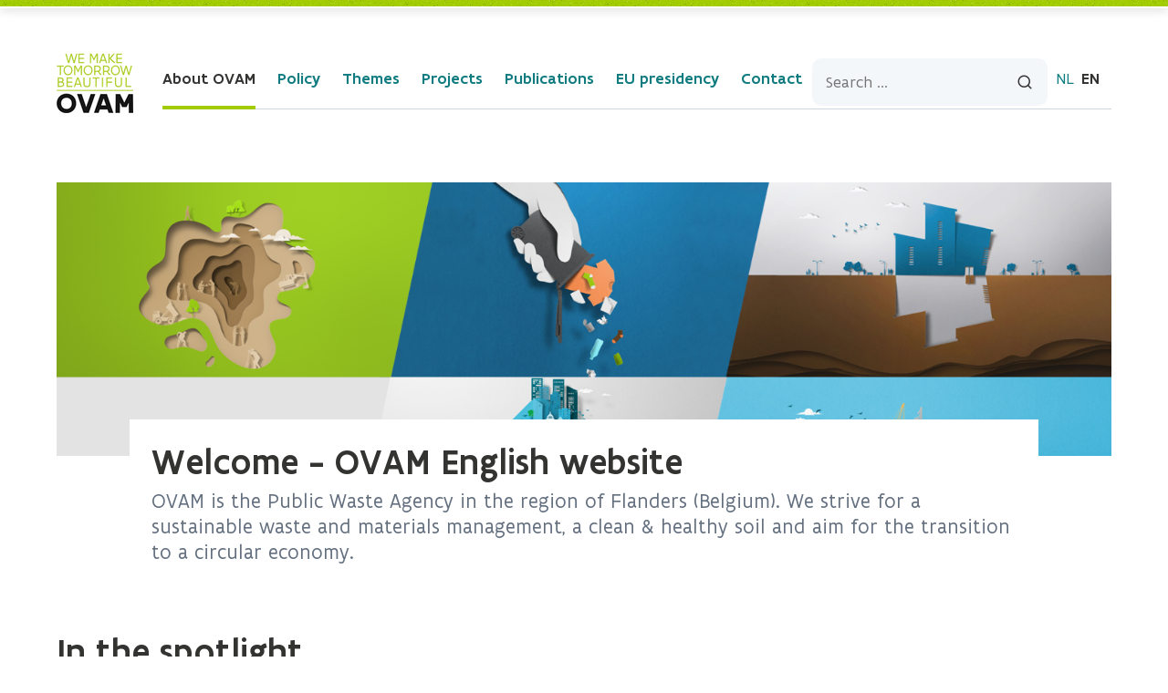

--- FILE ---
content_type: text/html;charset=UTF-8
request_url: https://ovam-english.vlaanderen.be/
body_size: 76559
content:
































	
		
			<!DOCTYPE html>




































































<html class="ltr" dir="ltr" lang="en-US">

<head>
	<title>Welcome - OVAM English website</title>
	<link rel="icon" type="image/png" href="/o/ovam-website-theme/images/favicon/favicon-32x32.png" sizes="32x32">
	<link rel="icon" type="image/png" href="/o/ovam-website-theme/images/favicon/favicon-16x16.png" sizes="16x16">




	<!-- Matomo -->
	<script id="matomo-tracking-script">
		var _paq = window._paq = window._paq || [];
		/* tracker methods like "setCustomDimension" should be called before "trackPageView" */
		_paq.push(['trackPageView']);
		_paq.push(['enableLinkTracking']);
		(function()
			{ var u="https://vlaanderen.matomo.cloud/"; _paq.push(['setTrackerUrl', u+'matomo.php']); _paq.push(['setSiteId', '3']); var d=document, g=d.createElement('script'), s=d.getElementsByTagName('script')[0]; g.async=true; g.src='//cdn.matomo.cloud/vlaanderen.matomo.cloud/matomo.js'; s.parentNode.insertBefore(g,s); }
		)();
	</script>
	<!-- End Matomo Code -->

	<meta content="initial-scale=1.0, width=device-width" name="viewport"/>
	<meta property="og:title" content="Welcome - OVAM English website">































<meta content="text/html; charset=UTF-8" http-equiv="content-type" />









<meta content="OVAM is the Public Waste Agency in the region of Flanders (Belgium). We strive for a sustainable waste and materials management, a clean &amp; healthy soil and aim for the transition to a circular economy." lang="en-US" name="description" /><meta content="OVAM English Public Waste Agency Flanders" lang="en-US" name="keywords" />


<script type="importmap">{"imports":{"react-dom":"/o/frontend-js-react-web/__liferay__/exports/react-dom.js","@clayui/breadcrumb":"/o/frontend-taglib-clay/__liferay__/exports/@clayui$breadcrumb.js","@clayui/charts":"/o/frontend-taglib-clay/__liferay__/exports/@clayui$charts.js","grapheditorCX":"/o/liferay-objects-tree-manager-master/assets/index-CUlTcwCz.js","@clayui/empty-state":"/o/frontend-taglib-clay/__liferay__/exports/@clayui$empty-state.js","react":"/o/frontend-js-react-web/__liferay__/exports/react.js","@clayui/navigation-bar":"/o/frontend-taglib-clay/__liferay__/exports/@clayui$navigation-bar.js","@clayui/icon":"/o/frontend-taglib-clay/__liferay__/exports/@clayui$icon.js","@clayui/table":"/o/frontend-taglib-clay/__liferay__/exports/@clayui$table.js","@clayui/slider":"/o/frontend-taglib-clay/__liferay__/exports/@clayui$slider.js","@clayui/multi-select":"/o/frontend-taglib-clay/__liferay__/exports/@clayui$multi-select.js","@clayui/nav":"/o/frontend-taglib-clay/__liferay__/exports/@clayui$nav.js","@clayui/provider":"/o/frontend-taglib-clay/__liferay__/exports/@clayui$provider.js","@clayui/panel":"/o/frontend-taglib-clay/__liferay__/exports/@clayui$panel.js","@clayui/list":"/o/frontend-taglib-clay/__liferay__/exports/@clayui$list.js","@clayui/date-picker":"/o/frontend-taglib-clay/__liferay__/exports/@clayui$date-picker.js","@clayui/label":"/o/frontend-taglib-clay/__liferay__/exports/@clayui$label.js","@liferay/frontend-js-api/data-set":"/o/frontend-js-dependencies-web/__liferay__/exports/@liferay$js-api$data-set.js","@clayui/core":"/o/frontend-taglib-clay/__liferay__/exports/@clayui$core.js","@clayui/pagination-bar":"/o/frontend-taglib-clay/__liferay__/exports/@clayui$pagination-bar.js","@clayui/layout":"/o/frontend-taglib-clay/__liferay__/exports/@clayui$layout.js","@clayui/multi-step-nav":"/o/frontend-taglib-clay/__liferay__/exports/@clayui$multi-step-nav.js","@liferay/frontend-js-api":"/o/frontend-js-dependencies-web/__liferay__/exports/@liferay$js-api.js","@clayui/toolbar":"/o/frontend-taglib-clay/__liferay__/exports/@clayui$toolbar.js","@clayui/badge":"/o/frontend-taglib-clay/__liferay__/exports/@clayui$badge.js","@clayui/link":"/o/frontend-taglib-clay/__liferay__/exports/@clayui$link.js","@clayui/card":"/o/frontend-taglib-clay/__liferay__/exports/@clayui$card.js","@clayui/tooltip":"/o/frontend-taglib-clay/__liferay__/exports/@clayui$tooltip.js","@clayui/button":"/o/frontend-taglib-clay/__liferay__/exports/@clayui$button.js","@clayui/tabs":"/o/frontend-taglib-clay/__liferay__/exports/@clayui$tabs.js","@clayui/sticker":"/o/frontend-taglib-clay/__liferay__/exports/@clayui$sticker.js","@clayui/form":"/o/frontend-taglib-clay/__liferay__/exports/@clayui$form.js","@clayui/popover":"/o/frontend-taglib-clay/__liferay__/exports/@clayui$popover.js","@clayui/shared":"/o/frontend-taglib-clay/__liferay__/exports/@clayui$shared.js","@clayui/localized-input":"/o/frontend-taglib-clay/__liferay__/exports/@clayui$localized-input.js","@clayui/modal":"/o/frontend-taglib-clay/__liferay__/exports/@clayui$modal.js","@clayui/color-picker":"/o/frontend-taglib-clay/__liferay__/exports/@clayui$color-picker.js","@clayui/pagination":"/o/frontend-taglib-clay/__liferay__/exports/@clayui$pagination.js","@clayui/autocomplete":"/o/frontend-taglib-clay/__liferay__/exports/@clayui$autocomplete.js","@clayui/management-toolbar":"/o/frontend-taglib-clay/__liferay__/exports/@clayui$management-toolbar.js","@clayui/time-picker":"/o/frontend-taglib-clay/__liferay__/exports/@clayui$time-picker.js","@clayui/upper-toolbar":"/o/frontend-taglib-clay/__liferay__/exports/@clayui$upper-toolbar.js","@clayui/loading-indicator":"/o/frontend-taglib-clay/__liferay__/exports/@clayui$loading-indicator.js","@clayui/drop-down":"/o/frontend-taglib-clay/__liferay__/exports/@clayui$drop-down.js","@clayui/data-provider":"/o/frontend-taglib-clay/__liferay__/exports/@clayui$data-provider.js","@liferay/language/":"/o/js/language/","@clayui/css":"/o/frontend-taglib-clay/__liferay__/exports/@clayui$css.js","@clayui/alert":"/o/frontend-taglib-clay/__liferay__/exports/@clayui$alert.js","@clayui/progress-bar":"/o/frontend-taglib-clay/__liferay__/exports/@clayui$progress-bar.js"},"scopes":{}}</script><script data-senna-track="temporary">var Liferay = window.Liferay || {};Liferay.Icons = Liferay.Icons || {};Liferay.Icons.controlPanelSpritemap = 'https://ovam-english.vlaanderen.be/o/admin-theme/images/clay/icons.svg'; Liferay.Icons.spritemap = 'https://ovam-english.vlaanderen.be/o/ovam-website-theme/images/clay/icons.svg';</script>
<script data-senna-track="permanent" src="/combo?browserId=chrome&minifierType=js&languageId=en_US&t=1768855916667&/o/frontend-js-jquery-web/jquery/jquery.min.js&/o/frontend-js-jquery-web/jquery/init.js&/o/frontend-js-jquery-web/jquery/ajax.js&/o/frontend-js-jquery-web/jquery/bootstrap.bundle.min.js&/o/frontend-js-jquery-web/jquery/collapsible_search.js&/o/frontend-js-jquery-web/jquery/fm.js&/o/frontend-js-jquery-web/jquery/form.js&/o/frontend-js-jquery-web/jquery/popper.min.js&/o/frontend-js-jquery-web/jquery/side_navigation.js" type="text/javascript"></script>
<script data-senna-track="permanent" type="text/javascript">window.Liferay = window.Liferay || {}; window.Liferay.CSP = {nonce: ''};</script>
<link data-senna-track="temporary" href="https://ovam-english.vlaanderen.be" rel="canonical" />
<link data-senna-track="temporary" href="https://ovam-english.vlaanderen.be" hreflang="en-US" rel="alternate" />
<link data-senna-track="temporary" href="https://ovam-english.vlaanderen.be" hreflang="x-default" rel="alternate" />
<meta property="og:description" content="OVAM is the Public Waste Agency in the region of Flanders (Belgium). We strive for a sustainable waste and materials management, a clean &amp; healthy soil and aim for the transition to a circular economy.">
<meta property="og:locale" content="en_US">
<meta property="og:locale:alternate" content="en_US">
<meta property="og:site_name" content="Website EN">
<meta property="og:title" content="Welcome - OVAM English website - Website EN - Demo Environment">
<meta property="og:type" content="website">
<meta property="og:url" content="https://ovam-english.vlaanderen.be">
<meta property="og:image" content="https://ovam-english.vlaanderen.be/documents/177280/615980/FB_combinatie-851-315px.png/0f9f7f8d-c247-ba4c-0a5b-3dabd56b4674?version=1.1&amp;t=1646836502993&amp;imagePreview=1">
<meta property="og:image:alt" content="OVAM English">
<meta property="og:image:type" content="image/png">
<meta property="og:image:url" content="https://ovam-english.vlaanderen.be/documents/177280/615980/FB_combinatie-851-315px.png/0f9f7f8d-c247-ba4c-0a5b-3dabd56b4674?version=1.1&amp;t=1646836502993&amp;imagePreview=1">


<link href="https://ovam-english.vlaanderen.be/o/ovam-website-theme/images/favicon.ico" rel="apple-touch-icon" />
<link href="https://ovam-english.vlaanderen.be/o/ovam-website-theme/images/favicon.ico" rel="icon" />



<link class="lfr-css-file" data-senna-track="temporary" href="https://ovam-english.vlaanderen.be/o/ovam-website-theme/css/clay.css?browserId=chrome&amp;themeId=ovamwebsite_WAR_ovamwebsitetheme&amp;minifierType=css&amp;languageId=en_US&amp;t=1768855926000" id="liferayAUICSS" rel="stylesheet" type="text/css" />









	<link href="/combo?browserId=chrome&amp;minifierType=css&amp;themeId=ovamwebsite_WAR_ovamwebsitetheme&amp;languageId=en_US&amp;com_liferay_asset_publisher_web_portlet_AssetPublisherPortlet_INSTANCE_kafl_newsList:%2Fo%2Fasset-publisher-web%2Fcss%2Fmain.css&amp;com_liferay_portal_search_web_search_bar_portlet_SearchBarPortlet_INSTANCE_templateSearch:%2Fo%2Fportal-search-web%2Fcss%2Fmain.css&amp;com_liferay_product_navigation_product_menu_web_portlet_ProductMenuPortlet:%2Fo%2Fproduct-navigation-product-menu-web%2Fcss%2Fmain.css&amp;com_liferay_product_navigation_user_personal_bar_web_portlet_ProductNavigationUserPersonalBarPortlet:%2Fo%2Fproduct-navigation-user-personal-bar-web%2Fcss%2Fmain.css&amp;com_liferay_segments_experiment_web_internal_portlet_SegmentsExperimentPortlet:%2Fo%2Fsegments-experiment-web%2Fcss%2Fmain.css&amp;com_liferay_site_navigation_menu_web_portlet_SiteNavigationMenuPortlet:%2Fo%2Fsite-navigation-menu-web%2Fcss%2Fmain.css&amp;t=1768855926000" rel="stylesheet" type="text/css"
 data-senna-track="temporary" id="7d6c61cd" />








<script type="text/javascript" data-senna-track="temporary">
	// <![CDATA[
		var Liferay = Liferay || {};

		Liferay.Browser = {
			acceptsGzip: function() {
				return true;
			},

			

			getMajorVersion: function() {
				return 131.0;
			},

			getRevision: function() {
				return '537.36';
			},
			getVersion: function() {
				return '131.0';
			},

			

			isAir: function() {
				return false;
			},
			isChrome: function() {
				return true;
			},
			isEdge: function() {
				return false;
			},
			isFirefox: function() {
				return false;
			},
			isGecko: function() {
				return true;
			},
			isIe: function() {
				return false;
			},
			isIphone: function() {
				return false;
			},
			isLinux: function() {
				return false;
			},
			isMac: function() {
				return true;
			},
			isMobile: function() {
				return false;
			},
			isMozilla: function() {
				return false;
			},
			isOpera: function() {
				return false;
			},
			isRtf: function() {
				return true;
			},
			isSafari: function() {
				return true;
			},
			isSun: function() {
				return false;
			},
			isWebKit: function() {
				return true;
			},
			isWindows: function() {
				return false;
			}
		};

		Liferay.Data = Liferay.Data || {};

		Liferay.Data.ICONS_INLINE_SVG = true;

		Liferay.Data.NAV_SELECTOR = '#navigation';

		Liferay.Data.NAV_SELECTOR_MOBILE = '#navigationCollapse';

		Liferay.Data.isCustomizationView = function() {
			return false;
		};

		Liferay.Data.notices = [
			
		];

		(function () {
			var available = {};

			var direction = {};

			

				available['nl_BE'] = 'Dutch\x20\x28Belgium\x29';
				direction['nl_BE'] = 'ltr';

			

				available['en_US'] = 'English\x20\x28United\x20States\x29';
				direction['en_US'] = 'ltr';

			

			Liferay.Language = {
				_cache: {},
				available,
				direction,
				get: function(key) {
					let value = Liferay.Language._cache[key];

					if (value === undefined) {
						value = key;
					}

					return value;
				}
			};
		})();

		var featureFlags = {"LPD-10964":false,"LPS-193884":false,"LPS-178642":false,"LPD-11253":false,"LPS-193005":false,"LPS-187284":false,"LPS-187285":false,"LPD-11377":false,"LPD-10562":false,"LPS-114786":false,"COMMERCE-8087":false,"LPD-13311":true,"LRAC-10757":false,"LPS-180090":false,"LPS-178052":false,"LPS-189856":false,"LPD-21414":false,"LPD-19465":false,"LPS-187436":false,"LPS-185892":false,"LPS-186620":false,"LPS-184404":false,"LPS-198183":false,"LPD-15729":false,"LPS-171364":false,"LPD-6378":false,"LPS-153714":false,"LPS-96845":false,"LPD-11848":false,"LPS-170670":false,"LPS-169981":false,"LPS-153839":false,"LPS-177027":false,"LPD-11003":false,"LPD-19843":false,"LPS-114700":false,"LPS-135430":false,"LPD-36053":false,"LPS-134060":false,"LPS-164563":false,"LPS-122920":false,"LPD-27222":false,"LPS-199086":false,"LPS-203351":false,"LPD-10588":false,"LPD-13778":true,"LPD-11313":false,"LPD-6368":false,"LPD-10701":false,"LPD-10703":false,"LPS-202104":false,"LPD-19955":false,"LPS-187142":false,"LPD-15596":false,"LPD-11232":false,"LPS-196935":true,"LPS-176691":false,"LPS-197909":false,"LPD-21636":false,"LPD-29516":false,"COMMERCE-8949":false,"LPD-25799":false,"LPD-11228":false,"LPD-30087":false,"LPS-153813":false,"LPS-174455":false,"LPD-17809":false,"COMMERCE-13024":false,"LPS-165482":false,"LPS-193551":false,"LPS-197477":false,"LPD-17965":false,"LPS-174816":false,"LPS-186360":false,"LPS-153332":false,"LPS-179669":false,"LPS-174417":false,"LPD-11147":false,"LPD-31212":false,"LPD-18221":false,"LPS-155284":false,"LRAC-15017":false,"LPD-19870":false,"LPS-200108":false,"LPS-159643":false,"LPS-161033":false,"LPS-164948":false,"LPS-188058":false,"LPS-129412":false,"LPD-24498":false,"LPD-21265":false,"LPS-169837":false,"LPD-20379":false,"LPD-20213":false};

		Liferay.FeatureFlags = Object.keys(featureFlags).reduce(
			(acc, key) => ({
				...acc, [key]: featureFlags[key] === 'true' || featureFlags[key] === true
			}), {}
		);

		Liferay.PortletKeys = {
			DOCUMENT_LIBRARY: 'com_liferay_document_library_web_portlet_DLPortlet',
			DYNAMIC_DATA_MAPPING: 'com_liferay_dynamic_data_mapping_web_portlet_DDMPortlet',
			ITEM_SELECTOR: 'com_liferay_item_selector_web_portlet_ItemSelectorPortlet'
		};

		Liferay.PropsValues = {
			JAVASCRIPT_SINGLE_PAGE_APPLICATION_TIMEOUT: 0,
			UPLOAD_SERVLET_REQUEST_IMPL_MAX_SIZE: 104857600
		};

		Liferay.ThemeDisplay = {

			

			
				getLayoutId: function() {
					return '244';
				},

				

				getLayoutRelativeControlPanelURL: function() {
					return '/group/en/~/control_panel/manage';
				},

				getLayoutRelativeURL: function() {
					return '/about-ovam';
				},
				getLayoutURL: function() {
					return 'https://ovam-english.vlaanderen.be/about-ovam';
				},
				getParentLayoutId: function() {
					return '0';
				},
				isControlPanel: function() {
					return false;
				},
				isPrivateLayout: function() {
					return 'false';
				},
				isVirtualLayout: function() {
					return false;
				},
			

			getBCP47LanguageId: function() {
				return 'en-US';
			},
			getCanonicalURL: function() {

				

				return 'https\x3a\x2f\x2fovam-english\x2evlaanderen\x2ebe';
			},
			getCDNBaseURL: function() {
				return 'https://ovam-english.vlaanderen.be';
			},
			getCDNDynamicResourcesHost: function() {
				return '';
			},
			getCDNHost: function() {
				return '';
			},
			getCompanyGroupId: function() {
				return '20123';
			},
			getCompanyId: function() {
				return '20097';
			},
			getDefaultLanguageId: function() {
				return 'en_US';
			},
			getDoAsUserIdEncoded: function() {
				return '';
			},
			getLanguageId: function() {
				return 'en_US';
			},
			getParentGroupId: function() {
				return '177280';
			},
			getPathContext: function() {
				return '';
			},
			getPathImage: function() {
				return '/image';
			},
			getPathJavaScript: function() {
				return '/o/frontend-js-web';
			},
			getPathMain: function() {
				return '/c';
			},
			getPathThemeImages: function() {
				return 'https://ovam-english.vlaanderen.be/o/ovam-website-theme/images';
			},
			getPathThemeRoot: function() {
				return '/o/ovam-website-theme';
			},
			getPlid: function() {
				return '3558';
			},
			getPortalURL: function() {
				return 'https://ovam-english.vlaanderen.be';
			},
			getRealUserId: function() {
				return '20102';
			},
			getRemoteAddr: function() {
				return '192.168.6.211';
			},
			getRemoteHost: function() {
				return '192.168.6.211';
			},
			getScopeGroupId: function() {
				return '177280';
			},
			getScopeGroupIdOrLiveGroupId: function() {
				return '177280';
			},
			getSessionId: function() {
				return '';
			},
			getSiteAdminURL: function() {
				return 'https://ovam-english.vlaanderen.be/group/en/~/control_panel/manage?p_p_lifecycle=0&p_p_state=maximized&p_p_mode=view';
			},
			getSiteGroupId: function() {
				return '177280';
			},
			getURLControlPanel: function() {
				return '/group/control_panel?refererPlid=3558';
			},
			getURLHome: function() {
				return 'https\x3a\x2f\x2fovam-english\x2evlaanderen\x2ebe\x2fweb\x2fguest';
			},
			getUserEmailAddress: function() {
				return '';
			},
			getUserId: function() {
				return '20102';
			},
			getUserName: function() {
				return '';
			},
			isAddSessionIdToURL: function() {
				return false;
			},
			isImpersonated: function() {
				return false;
			},
			isSignedIn: function() {
				return false;
			},

			isStagedPortlet: function() {
				
					
						return false;
					
				
			},

			isStateExclusive: function() {
				return false;
			},
			isStateMaximized: function() {
				return false;
			},
			isStatePopUp: function() {
				return false;
			}
		};

		var themeDisplay = Liferay.ThemeDisplay;

		Liferay.AUI = {

			

			getCombine: function() {
				return true;
			},
			getComboPath: function() {
				return '/combo/?browserId=chrome&minifierType=&languageId=en_US&t=1768855910426&';
			},
			getDateFormat: function() {
				return '%m/%d/%Y';
			},
			getEditorCKEditorPath: function() {
				return '/o/frontend-editor-ckeditor-web';
			},
			getFilter: function() {
				var filter = 'raw';

				
					
						filter = 'min';
					
					

				return filter;
			},
			getFilterConfig: function() {
				var instance = this;

				var filterConfig = null;

				if (!instance.getCombine()) {
					filterConfig = {
						replaceStr: '.js' + instance.getStaticResourceURLParams(),
						searchExp: '\\.js$'
					};
				}

				return filterConfig;
			},
			getJavaScriptRootPath: function() {
				return '/o/frontend-js-web';
			},
			getPortletRootPath: function() {
				return '/html/portlet';
			},
			getStaticResourceURLParams: function() {
				return '?browserId=chrome&minifierType=&languageId=en_US&t=1768855910426';
			}
		};

		Liferay.authToken = 'qOUHbcMj';

		

		Liferay.currentURL = '\x2f';
		Liferay.currentURLEncoded = '\x252F';
	// ]]>
</script>

<script data-senna-track="temporary" type="text/javascript">window.__CONFIG__= {basePath: '',combine: true, defaultURLParams: null, explainResolutions: false, exposeGlobal: false, logLevel: 'warn', moduleType: 'module', namespace:'Liferay', nonce: '', reportMismatchedAnonymousModules: 'warn', resolvePath: '/o/js_resolve_modules', url: '/combo/?browserId=chrome&minifierType=js&languageId=en_US&t=1768855910426&', waitTimeout: 60000};</script><script data-senna-track="permanent" src="/o/frontend-js-loader-modules-extender/loader.js?&mac=9WaMmhziBCkScHZwrrVcOR7VZF4=&browserId=chrome&languageId=en_US&minifierType=js" type="text/javascript"></script><script data-senna-track="permanent" src="/combo?browserId=chrome&minifierType=js&languageId=en_US&t=1768855910426&/o/frontend-js-aui-web/aui/aui/aui-min.js&/o/frontend-js-aui-web/liferay/modules.js&/o/frontend-js-aui-web/liferay/aui_sandbox.js&/o/frontend-js-aui-web/aui/attribute-base/attribute-base-min.js&/o/frontend-js-aui-web/aui/attribute-complex/attribute-complex-min.js&/o/frontend-js-aui-web/aui/attribute-core/attribute-core-min.js&/o/frontend-js-aui-web/aui/attribute-observable/attribute-observable-min.js&/o/frontend-js-aui-web/aui/attribute-extras/attribute-extras-min.js&/o/frontend-js-aui-web/aui/event-custom-base/event-custom-base-min.js&/o/frontend-js-aui-web/aui/event-custom-complex/event-custom-complex-min.js&/o/frontend-js-aui-web/aui/oop/oop-min.js&/o/frontend-js-aui-web/aui/aui-base-lang/aui-base-lang-min.js&/o/frontend-js-aui-web/liferay/dependency.js&/o/frontend-js-aui-web/liferay/util.js&/o/frontend-js-web/liferay/dom_task_runner.js&/o/frontend-js-web/liferay/events.js&/o/frontend-js-web/liferay/lazy_load.js&/o/frontend-js-web/liferay/liferay.js&/o/frontend-js-web/liferay/global.bundle.js&/o/frontend-js-web/liferay/portlet.js&/o/frontend-js-web/liferay/workflow.js&/o/oauth2-provider-web/js/liferay.js" type="text/javascript"></script>
<script data-senna-track="temporary" type="text/javascript">window.Liferay = Liferay || {}; window.Liferay.OAuth2 = {getAuthorizeURL: function() {return 'https://ovam-english.vlaanderen.be/o/oauth2/authorize';}, getBuiltInRedirectURL: function() {return 'https://ovam-english.vlaanderen.be/o/oauth2/redirect';}, getIntrospectURL: function() { return 'https://ovam-english.vlaanderen.be/o/oauth2/introspect';}, getTokenURL: function() {return 'https://ovam-english.vlaanderen.be/o/oauth2/token';}, getUserAgentApplication: function(externalReferenceCode) {return Liferay.OAuth2._userAgentApplications[externalReferenceCode];}, _userAgentApplications: {"graph-navigator-user-agent":{"clientId":"id-be743388-bfe8-4b12-44dd-aac977d7f58","homePageURL":"http://localhost:8080","redirectURIs":["http://www.pfaster.be/o/oauth2/redirect","http://bodemzorgportfolio.be/o/oauth2/redirect","http://kostwinners.be/o/oauth2/redirect","http://greendealandersverpakt.be/o/oauth2/redirect","http://www.greendealandersverpakt.be/o/oauth2/redirect","http://www.bodemkwaliteit.be/o/oauth2/redirect","http://bodemkwaliteit.be/o/oauth2/redirect","http://ovam-english.vlaanderen.be/o/oauth2/redirect","http://ovam.vlaanderen.be/o/oauth2/redirect","http://localhost/o/oauth2/redirect"]}}}</script><script data-senna-track="temporary" type="text/javascript">try {var MODULE_MAIN='dynamic-data-mapping-web@5.0.108/index';var MODULE_PATH='/o/dynamic-data-mapping-web';/**
 * SPDX-FileCopyrightText: (c) 2000 Liferay, Inc. https://liferay.com
 * SPDX-License-Identifier: LGPL-2.1-or-later OR LicenseRef-Liferay-DXP-EULA-2.0.0-2023-06
 */

(function () {
	const LiferayAUI = Liferay.AUI;

	AUI().applyConfig({
		groups: {
			ddm: {
				base: MODULE_PATH + '/js/legacy/',
				combine: Liferay.AUI.getCombine(),
				filter: LiferayAUI.getFilterConfig(),
				modules: {
					'liferay-ddm-form': {
						path: 'ddm_form.js',
						requires: [
							'aui-base',
							'aui-datatable',
							'aui-datatype',
							'aui-image-viewer',
							'aui-parse-content',
							'aui-set',
							'aui-sortable-list',
							'json',
							'liferay-form',
							'liferay-map-base',
							'liferay-translation-manager',
							'liferay-util-window',
						],
					},
					'liferay-portlet-dynamic-data-mapping': {
						condition: {
							trigger: 'liferay-document-library',
						},
						path: 'main.js',
						requires: [
							'arraysort',
							'aui-form-builder-deprecated',
							'aui-form-validator',
							'aui-map',
							'aui-text-unicode',
							'json',
							'liferay-menu',
							'liferay-translation-manager',
							'liferay-util-window',
							'text',
						],
					},
					'liferay-portlet-dynamic-data-mapping-custom-fields': {
						condition: {
							trigger: 'liferay-document-library',
						},
						path: 'custom_fields.js',
						requires: ['liferay-portlet-dynamic-data-mapping'],
					},
				},
				root: MODULE_PATH + '/js/legacy/',
			},
		},
	});
})();
} catch(error) {console.error(error);}try {var MODULE_MAIN='frontend-editor-alloyeditor-web@5.0.51/index';var MODULE_PATH='/o/frontend-editor-alloyeditor-web';/**
 * SPDX-FileCopyrightText: (c) 2000 Liferay, Inc. https://liferay.com
 * SPDX-License-Identifier: LGPL-2.1-or-later OR LicenseRef-Liferay-DXP-EULA-2.0.0-2023-06
 */

(function () {
	AUI().applyConfig({
		groups: {
			alloyeditor: {
				base: MODULE_PATH + '/js/legacy/',
				combine: Liferay.AUI.getCombine(),
				filter: Liferay.AUI.getFilterConfig(),
				modules: {
					'liferay-alloy-editor': {
						path: 'alloyeditor.js',
						requires: [
							'aui-component',
							'liferay-portlet-base',
							'timers',
						],
					},
					'liferay-alloy-editor-source': {
						path: 'alloyeditor_source.js',
						requires: [
							'aui-debounce',
							'liferay-fullscreen-source-editor',
							'liferay-source-editor',
							'plugin',
						],
					},
				},
				root: MODULE_PATH + '/js/legacy/',
			},
		},
	});
})();
} catch(error) {console.error(error);}try {var MODULE_MAIN='exportimport-web@5.0.92/index';var MODULE_PATH='/o/exportimport-web';/**
 * SPDX-FileCopyrightText: (c) 2000 Liferay, Inc. https://liferay.com
 * SPDX-License-Identifier: LGPL-2.1-or-later OR LicenseRef-Liferay-DXP-EULA-2.0.0-2023-06
 */

(function () {
	AUI().applyConfig({
		groups: {
			exportimportweb: {
				base: MODULE_PATH + '/js/legacy/',
				combine: Liferay.AUI.getCombine(),
				filter: Liferay.AUI.getFilterConfig(),
				modules: {
					'liferay-export-import-export-import': {
						path: 'main.js',
						requires: [
							'aui-datatype',
							'aui-dialog-iframe-deprecated',
							'aui-modal',
							'aui-parse-content',
							'aui-toggler',
							'liferay-portlet-base',
							'liferay-util-window',
						],
					},
				},
				root: MODULE_PATH + '/js/legacy/',
			},
		},
	});
})();
} catch(error) {console.error(error);}try {var MODULE_MAIN='staging-processes-web@5.0.60/index';var MODULE_PATH='/o/staging-processes-web';/**
 * SPDX-FileCopyrightText: (c) 2000 Liferay, Inc. https://liferay.com
 * SPDX-License-Identifier: LGPL-2.1-or-later OR LicenseRef-Liferay-DXP-EULA-2.0.0-2023-06
 */

(function () {
	AUI().applyConfig({
		groups: {
			stagingprocessesweb: {
				base: MODULE_PATH + '/js/legacy/',
				combine: Liferay.AUI.getCombine(),
				filter: Liferay.AUI.getFilterConfig(),
				modules: {
					'liferay-staging-processes-export-import': {
						path: 'main.js',
						requires: [
							'aui-datatype',
							'aui-dialog-iframe-deprecated',
							'aui-modal',
							'aui-parse-content',
							'aui-toggler',
							'liferay-portlet-base',
							'liferay-util-window',
						],
					},
				},
				root: MODULE_PATH + '/js/legacy/',
			},
		},
	});
})();
} catch(error) {console.error(error);}try {var MODULE_MAIN='@liferay/frontend-js-react-web@5.0.45/index';var MODULE_PATH='/o/frontend-js-react-web';/**
 * SPDX-FileCopyrightText: (c) 2000 Liferay, Inc. https://liferay.com
 * SPDX-License-Identifier: LGPL-2.1-or-later OR LicenseRef-Liferay-DXP-EULA-2.0.0-2023-06
 */

(function () {
	AUI().applyConfig({
		groups: {
			react: {

				// eslint-disable-next-line
				mainModule: MODULE_MAIN,
			},
		},
	});
})();
} catch(error) {console.error(error);}try {var MODULE_MAIN='@liferay/document-library-web@6.0.188/index';var MODULE_PATH='/o/document-library-web';/**
 * SPDX-FileCopyrightText: (c) 2000 Liferay, Inc. https://liferay.com
 * SPDX-License-Identifier: LGPL-2.1-or-later OR LicenseRef-Liferay-DXP-EULA-2.0.0-2023-06
 */

(function () {
	AUI().applyConfig({
		groups: {
			dl: {
				base: MODULE_PATH + '/js/legacy/',
				combine: Liferay.AUI.getCombine(),
				filter: Liferay.AUI.getFilterConfig(),
				modules: {
					'document-library-upload-component': {
						path: 'DocumentLibraryUpload.js',
						requires: [
							'aui-component',
							'aui-data-set-deprecated',
							'aui-overlay-manager-deprecated',
							'aui-overlay-mask-deprecated',
							'aui-parse-content',
							'aui-progressbar',
							'aui-template-deprecated',
							'liferay-search-container',
							'querystring-parse-simple',
							'uploader',
						],
					},
				},
				root: MODULE_PATH + '/js/legacy/',
			},
		},
	});
})();
} catch(error) {console.error(error);}try {var MODULE_MAIN='portal-workflow-kaleo-designer-web@5.0.137/index';var MODULE_PATH='/o/portal-workflow-kaleo-designer-web';/**
 * SPDX-FileCopyrightText: (c) 2000 Liferay, Inc. https://liferay.com
 * SPDX-License-Identifier: LGPL-2.1-or-later OR LicenseRef-Liferay-DXP-EULA-2.0.0-2023-06
 */

(function () {
	AUI().applyConfig({
		groups: {
			'kaleo-designer': {
				base: MODULE_PATH + '/designer/js/legacy/',
				combine: Liferay.AUI.getCombine(),
				filter: Liferay.AUI.getFilterConfig(),
				modules: {
					'liferay-kaleo-designer-autocomplete-util': {
						path: 'autocomplete_util.js',
						requires: ['autocomplete', 'autocomplete-highlighters'],
					},
					'liferay-kaleo-designer-definition-diagram-controller': {
						path: 'definition_diagram_controller.js',
						requires: [
							'liferay-kaleo-designer-field-normalizer',
							'liferay-kaleo-designer-utils',
						],
					},
					'liferay-kaleo-designer-dialogs': {
						path: 'dialogs.js',
						requires: ['liferay-util-window'],
					},
					'liferay-kaleo-designer-editors': {
						path: 'editors.js',
						requires: [
							'aui-ace-editor',
							'aui-ace-editor-mode-xml',
							'aui-base',
							'aui-datatype',
							'aui-node',
							'liferay-kaleo-designer-autocomplete-util',
							'liferay-kaleo-designer-utils',
						],
					},
					'liferay-kaleo-designer-field-normalizer': {
						path: 'field_normalizer.js',
						requires: ['liferay-kaleo-designer-remote-services'],
					},
					'liferay-kaleo-designer-nodes': {
						path: 'nodes.js',
						requires: [
							'aui-datatable',
							'aui-datatype',
							'aui-diagram-builder',
							'liferay-kaleo-designer-editors',
							'liferay-kaleo-designer-utils',
						],
					},
					'liferay-kaleo-designer-remote-services': {
						path: 'remote_services.js',
						requires: ['aui-io'],
					},
					'liferay-kaleo-designer-templates': {
						path: 'templates.js',
						requires: ['aui-tpl-snippets-deprecated'],
					},
					'liferay-kaleo-designer-utils': {
						path: 'utils.js',
						requires: [],
					},
					'liferay-kaleo-designer-xml-definition': {
						path: 'xml_definition.js',
						requires: [
							'aui-base',
							'aui-component',
							'dataschema-xml',
							'datatype-xml',
						],
					},
					'liferay-kaleo-designer-xml-definition-serializer': {
						path: 'xml_definition_serializer.js',
						requires: ['escape', 'liferay-kaleo-designer-xml-util'],
					},
					'liferay-kaleo-designer-xml-util': {
						path: 'xml_util.js',
						requires: ['aui-base'],
					},
					'liferay-portlet-kaleo-designer': {
						path: 'main.js',
						requires: [
							'aui-ace-editor',
							'aui-ace-editor-mode-xml',
							'aui-tpl-snippets-deprecated',
							'dataschema-xml',
							'datasource',
							'datatype-xml',
							'event-valuechange',
							'io-form',
							'liferay-kaleo-designer-autocomplete-util',
							'liferay-kaleo-designer-editors',
							'liferay-kaleo-designer-nodes',
							'liferay-kaleo-designer-remote-services',
							'liferay-kaleo-designer-utils',
							'liferay-kaleo-designer-xml-util',
							'liferay-util-window',
						],
					},
				},
				root: MODULE_PATH + '/designer/js/legacy/',
			},
		},
	});
})();
} catch(error) {console.error(error);}try {var MODULE_MAIN='portal-search-web@6.0.139/index';var MODULE_PATH='/o/portal-search-web';/**
 * SPDX-FileCopyrightText: (c) 2000 Liferay, Inc. https://liferay.com
 * SPDX-License-Identifier: LGPL-2.1-or-later OR LicenseRef-Liferay-DXP-EULA-2.0.0-2023-06
 */

(function () {
	AUI().applyConfig({
		groups: {
			search: {
				base: MODULE_PATH + '/js/',
				combine: Liferay.AUI.getCombine(),
				filter: Liferay.AUI.getFilterConfig(),
				modules: {
					'liferay-search-date-facet': {
						path: 'date_facet.js',
						requires: ['aui-form-validator'],
					},
				},
				root: MODULE_PATH + '/js/',
			},
		},
	});
})();
} catch(error) {console.error(error);}try {var MODULE_MAIN='calendar-web@5.0.98/index';var MODULE_PATH='/o/calendar-web';/**
 * SPDX-FileCopyrightText: (c) 2000 Liferay, Inc. https://liferay.com
 * SPDX-License-Identifier: LGPL-2.1-or-later OR LicenseRef-Liferay-DXP-EULA-2.0.0-2023-06
 */

(function () {
	AUI().applyConfig({
		groups: {
			calendar: {
				base: MODULE_PATH + '/js/legacy/',
				combine: Liferay.AUI.getCombine(),
				filter: Liferay.AUI.getFilterConfig(),
				modules: {
					'liferay-calendar-a11y': {
						path: 'calendar_a11y.js',
						requires: ['calendar'],
					},
					'liferay-calendar-container': {
						path: 'calendar_container.js',
						requires: [
							'aui-alert',
							'aui-base',
							'aui-component',
							'liferay-portlet-base',
						],
					},
					'liferay-calendar-date-picker-sanitizer': {
						path: 'date_picker_sanitizer.js',
						requires: ['aui-base'],
					},
					'liferay-calendar-interval-selector': {
						path: 'interval_selector.js',
						requires: ['aui-base', 'liferay-portlet-base'],
					},
					'liferay-calendar-interval-selector-scheduler-event-link': {
						path: 'interval_selector_scheduler_event_link.js',
						requires: ['aui-base', 'liferay-portlet-base'],
					},
					'liferay-calendar-list': {
						path: 'calendar_list.js',
						requires: [
							'aui-template-deprecated',
							'liferay-scheduler',
						],
					},
					'liferay-calendar-message-util': {
						path: 'message_util.js',
						requires: ['liferay-util-window'],
					},
					'liferay-calendar-recurrence-converter': {
						path: 'recurrence_converter.js',
						requires: [],
					},
					'liferay-calendar-recurrence-dialog': {
						path: 'recurrence.js',
						requires: [
							'aui-base',
							'liferay-calendar-recurrence-util',
						],
					},
					'liferay-calendar-recurrence-util': {
						path: 'recurrence_util.js',
						requires: ['aui-base', 'liferay-util-window'],
					},
					'liferay-calendar-reminders': {
						path: 'calendar_reminders.js',
						requires: ['aui-base'],
					},
					'liferay-calendar-remote-services': {
						path: 'remote_services.js',
						requires: [
							'aui-base',
							'aui-component',
							'liferay-calendar-util',
							'liferay-portlet-base',
						],
					},
					'liferay-calendar-session-listener': {
						path: 'session_listener.js',
						requires: ['aui-base', 'liferay-scheduler'],
					},
					'liferay-calendar-simple-color-picker': {
						path: 'simple_color_picker.js',
						requires: ['aui-base', 'aui-template-deprecated'],
					},
					'liferay-calendar-simple-menu': {
						path: 'simple_menu.js',
						requires: [
							'aui-base',
							'aui-template-deprecated',
							'event-outside',
							'event-touch',
							'widget-modality',
							'widget-position',
							'widget-position-align',
							'widget-position-constrain',
							'widget-stack',
							'widget-stdmod',
						],
					},
					'liferay-calendar-util': {
						path: 'calendar_util.js',
						requires: [
							'aui-datatype',
							'aui-io',
							'aui-scheduler',
							'aui-toolbar',
							'autocomplete',
							'autocomplete-highlighters',
						],
					},
					'liferay-scheduler': {
						path: 'scheduler.js',
						requires: [
							'async-queue',
							'aui-datatype',
							'aui-scheduler',
							'dd-plugin',
							'liferay-calendar-a11y',
							'liferay-calendar-message-util',
							'liferay-calendar-recurrence-converter',
							'liferay-calendar-recurrence-util',
							'liferay-calendar-util',
							'liferay-scheduler-event-recorder',
							'liferay-scheduler-models',
							'promise',
							'resize-plugin',
						],
					},
					'liferay-scheduler-event-recorder': {
						path: 'scheduler_event_recorder.js',
						requires: [
							'dd-plugin',
							'liferay-calendar-util',
							'resize-plugin',
						],
					},
					'liferay-scheduler-models': {
						path: 'scheduler_models.js',
						requires: [
							'aui-datatype',
							'dd-plugin',
							'liferay-calendar-util',
						],
					},
				},
				root: MODULE_PATH + '/js/legacy/',
			},
		},
	});
})();
} catch(error) {console.error(error);}try {var MODULE_MAIN='@liferay/frontend-js-state-web@1.0.25/index';var MODULE_PATH='/o/frontend-js-state-web';/**
 * SPDX-FileCopyrightText: (c) 2000 Liferay, Inc. https://liferay.com
 * SPDX-License-Identifier: LGPL-2.1-or-later OR LicenseRef-Liferay-DXP-EULA-2.0.0-2023-06
 */

(function () {
	AUI().applyConfig({
		groups: {
			state: {

				// eslint-disable-next-line
				mainModule: MODULE_MAIN,
			},
		},
	});
})();
} catch(error) {console.error(error);}try {var MODULE_MAIN='contacts-web@5.0.61/index';var MODULE_PATH='/o/contacts-web';/**
 * SPDX-FileCopyrightText: (c) 2000 Liferay, Inc. https://liferay.com
 * SPDX-License-Identifier: LGPL-2.1-or-later OR LicenseRef-Liferay-DXP-EULA-2.0.0-2023-06
 */

(function () {
	AUI().applyConfig({
		groups: {
			contactscenter: {
				base: MODULE_PATH + '/js/legacy/',
				combine: Liferay.AUI.getCombine(),
				filter: Liferay.AUI.getFilterConfig(),
				modules: {
					'liferay-contacts-center': {
						path: 'main.js',
						requires: [
							'aui-io-plugin-deprecated',
							'aui-toolbar',
							'autocomplete-base',
							'datasource-io',
							'json-parse',
							'liferay-portlet-base',
							'liferay-util-window',
						],
					},
				},
				root: MODULE_PATH + '/js/legacy/',
			},
		},
	});
})();
} catch(error) {console.error(error);}try {var MODULE_MAIN='frontend-js-components-web@2.0.72/index';var MODULE_PATH='/o/frontend-js-components-web';/**
 * SPDX-FileCopyrightText: (c) 2000 Liferay, Inc. https://liferay.com
 * SPDX-License-Identifier: LGPL-2.1-or-later OR LicenseRef-Liferay-DXP-EULA-2.0.0-2023-06
 */

(function () {
	AUI().applyConfig({
		groups: {
			components: {

				// eslint-disable-next-line
				mainModule: MODULE_MAIN,
			},
		},
	});
})();
} catch(error) {console.error(error);}</script>




<script type="text/javascript" data-senna-track="temporary">
	// <![CDATA[
		
			
				
		

		
	// ]]>
</script>





	
		

			

			
		
	












	



















<link class="lfr-css-file" data-senna-track="temporary" href="https://ovam-english.vlaanderen.be/o/ovam-website-theme/css/main.css?browserId=chrome&amp;themeId=ovamwebsite_WAR_ovamwebsitetheme&amp;minifierType=css&amp;languageId=en_US&amp;t=1768855926000" id="liferayThemeCSS" rel="stylesheet" type="text/css" />








	<style data-senna-track="temporary" type="text/css">

		

			

		

			

		

			

		

			

		

			

		

			

		

			

		

			

		

			

		

			

		

			

		

	</style>


<style data-senna-track="temporary" type="text/css">
</style>
<link data-senna-track="temporary" href="/o/layout-common-styles/main.css?plid=3558&segmentsExperienceId=9603822&t=1763126011619" rel="stylesheet" type="text/css">









<script type="text/javascript" data-senna-track="temporary">
	if (window.Analytics) {
		window._com_liferay_document_library_analytics_isViewFileEntry = false;
	}
</script>













<script type="text/javascript">
Liferay.on(
	'ddmFieldBlur', function(event) {
		if (window.Analytics) {
			Analytics.send(
				'fieldBlurred',
				'Form',
				{
					fieldName: event.fieldName,
					focusDuration: event.focusDuration,
					formId: event.formId,
					formPageTitle: event.formPageTitle,
					page: event.page,
					title: event.title
				}
			);
		}
	}
);

Liferay.on(
	'ddmFieldFocus', function(event) {
		if (window.Analytics) {
			Analytics.send(
				'fieldFocused',
				'Form',
				{
					fieldName: event.fieldName,
					formId: event.formId,
					formPageTitle: event.formPageTitle,
					page: event.page,
					title:event.title
				}
			);
		}
	}
);

Liferay.on(
	'ddmFormPageShow', function(event) {
		if (window.Analytics) {
			Analytics.send(
				'pageViewed',
				'Form',
				{
					formId: event.formId,
					formPageTitle: event.formPageTitle,
					page: event.page,
					title: event.title
				}
			);
		}
	}
);

Liferay.on(
	'ddmFormSubmit', function(event) {
		if (window.Analytics) {
			Analytics.send(
				'formSubmitted',
				'Form',
				{
					formId: event.formId,
					title: event.title
				}
			);
		}
	}
);

Liferay.on(
	'ddmFormView', function(event) {
		if (window.Analytics) {
			Analytics.send(
				'formViewed',
				'Form',
				{
					formId: event.formId,
					title: event.title
				}
			);
		}
	}
);

</script><script>

</script>













	<script src="https://prod.widgets.burgerprofiel.vlaanderen.be/api/v1/node_modules/@govflanders/vl-widget-polyfill/dist/index.js"></script>
	<script src="https://prod.widgets.burgerprofiel.vlaanderen.be/api/v1/node_modules/@govflanders/vl-widget-client/dist/index.js"></script>
	<meta property="og:title" content="Welcome - OVAM English website">
</head>



<body class="chrome controls-visible  yui3-skin-sam signed-out public-page site ">
	<script src="https://prod.widgets.burgerprofiel.vlaanderen.be/api/v1/widget/d012d842-8737-42b9-b58f-05598b65d413/embed"></script>














































	<nav aria-label="Quick Links" class="bg-dark cadmin quick-access-nav text-center text-white" id="crpp_quickAccessNav">
		
			
				<a class="d-block p-2 sr-only sr-only-focusable text-reset" href="#main-content">
		Skip to Main Content
	</a>
			
			
	</nav>











































































<div class="wrapper" id="wrapper">
<header class="header">
	<div class="header__border"></div>
	<div class="header__container">
		<div class="header__logo">
			<a href="https://ovam-english.vlaanderen.be">
					<img src="/o/ovam-website-theme/assets/images/logo_en.png" alt="OVAM logo"/>
			</a>
		</div>
		<div class="header__navigation">
			<div class="header__close">
				<button onclick="menuClose()">
					Sluiten
					<i class="ri-close-line"></i>
				</button>
			</div>
			<nav>
				<ul>

						<li>
							<a href="https://ovam-english.vlaanderen.be/about-ovam" class="active">About OVAM</a>
						</li>

						<li>
							<a href="https://ovam-english.vlaanderen.be/policy-instruments-monitoring" class="">Policy</a>
						</li>

						<li>
							<a href="https://ovam-english.vlaanderen.be/themes" class="">Themes</a>
						</li>

						<li>
							<a href="https://ovam-english.vlaanderen.be/projects" class="">Projects</a>
						</li>

						<li>
							<a href="https://ovam-english.vlaanderen.be/publications" class="">Publications</a>
						</li>

						<li>
							<a href="https://ovam-english.vlaanderen.be/eu-presidency-2024" class="">EU presidency</a>
						</li>

						<li>
							<a href="https://ovam-english.vlaanderen.be/contact" class="">Contact</a>
						</li>
					<li class="header__language">
						<a onclick="switchSite('nl_BE')" class="">NL</a>
						<a onclick="switchSite('en_US')" class="active">EN</a>
					</li>
				</ul>
				<div>
					<div class="header-searchbar">
						<input id="searchfield" class="header-searchfield" onkeydown="searchKeyDown(this)" type="text"
							   placeholder="Search ...">
						<button onclick="search()" class="ri-search-line header-searchicon"></button>
					</div>
					<ul>
						<li>
							<a onclick="switchSite('nl_BE')" class="">NL</a>
							<a onclick="switchSite('en_US')" class="active">EN</a>
						</li>
						<li>
						</li>
					</ul>
				</div>
			</nav>
		</div>
		<div class="header__navigation--mobile">
			<button onclick="search()">
				<i class="ri-search-line"></i>
			</button>
			<button onclick="menuOpen()">
				Menu
				<i class="ri-menu-line"></i>
			</button>
		</div>
	</div>
</header>

<script type="application/javascript">

	function switchSite(lang) {
		let url;

		if (lang === 'nl_BE') {
			url = "https://ovam.vlaanderen.be"
		} else {
			url = "https://ovam-english.vlaanderen.be"
		}

		window.location = url + "/home?showUserLocaleOptionsMessage=false"
	}
</script>
<main>
	<div class="content">
		<section class="container" id="content">
			




























	

		


















	
	
	
		<div class="layout-content portlet-layout" id="main-content" role="main">
			





























	

	

	<div class="lfr-layout-structure-item-20123-titelblok lfr-layout-structure-item-94b98f6c-b69f-45c8-aef6-a078be8514a6 " style=""><div id="fragment-0964c8d1-b021-d952-1ed9-232e1336c253"> 
	<div class="title-block title-block--top">
		<div class="title-block__image" style="background-image: url(https://ovam-english.vlaanderen.be/documents/177280/0f9f7f8d-c247-ba4c-0a5b-3dabd56b4674)"></div>
	<div class="title-block__content">
		<div>
		<div class="title-block__title title-block__title--overflow">
			<h1>Welcome - OVAM English website</h1>
		</div>
			<p>
				<!--?xml version='1.0' encoding='UTF-8'?--><root available-locales="en_US" default-locale="en_US"><description language-id="en_US">OVAM is the Public Waste Agency in the region of Flanders (Belgium). We strive for a sustainable waste and materials management, a clean &amp; healthy soil and aim for the transition to a circular economy.</description></root>
			</p>
	</div>
	</div>
</div></div></div><div class="lfr-layout-structure-item-basic-component-heading lfr-layout-structure-item-c5d7b468-ace5-b40a-c2e1-fcf3b7515467 " style=""><div id="fragment-80cff59a-f76f-cf68-7c34-391a0bc338b8"> <h1 class="component-heading mb-0 text-break" data-lfr-editable-id="element-text" data-lfr-editable-type="text">In the spotlight</h1></div><style>.fragment-heading-text-colored a {
	color: inherit;
}</style></div><div class="lfr-layout-structure-item-basic-component-separator lfr-layout-structure-item-2c541162-6fd5-2d76-2ca3-360517f06913 " style=""><div id="fragment-cce4b4eb-9b3c-357f-0bc0-cf444deca106"> <div class="component-separator">
	<hr class="m-0 pb-3 " />
</div></div></div><div class="lfr-layout-structure-item-9db71225-3bdd-a662-f22b-7ca865f3773a lfr-layout-structure-item-row " style=""><div class="container-fluid p-0"><div class="row align-items-lg-start align-items-sm-start align-items-start align-items-md-start flex-lg-row flex-sm-row flex-row flex-md-row"><div class="col col-lg-4 col-sm-4 col-4 col-md-4"><div class="lfr-layout-structure-item-20123-teaser lfr-layout-structure-item-439a06bf-40fd-2f3d-fb70-c1d85a360fff " style=""><div id="fragment-5b5faa1d-3014-335c-6884-dcfd5883d6ae"> 
<a href="http://ovam-english.vlaanderen.be/ovam-supports-irp-co-chairs-call-to-action" target="_blank" class="teaser-block teaser-block--top">
	<div class="teaser-block__image" style="background-image: url(/documents/177280/0/WCEF25.jpg/7c54a72d-01da-f3e0-5be3-b21fe9840b3e?t=1747735477061&amp;download=true); background-size: cover;">
		<img class="placeholder-img" src="[data-uri]" alt="Placeholder" data-lfr-editable-id="teaser-image" data-lfr-editable-type="image" />
		<div class="teaser-block__line"></div>
	</div>
	<div class="teaser-block__content">
		<h4 data-lfr-editable-id="teaser-title" data-lfr-editable-type="text">OVAM SUPPORTS IRP CO-CHAIRS' CALL TO ACTION</h4>
		<p data-lfr-editable-id="teaser-description" data-lfr-editable-type="text">At the World Circular Economy Forum held in São Paulo in May 2025, co-chairs Janez Potočnik and Izabella Teixeira of the International Resource Panel called upon all international organizations to become proactive stewards of sustainable material use globally. OVAM supports this message.&nbsp;</p>
	</div>
</a></div></div></div><div class="col col-lg-4 col-sm-4 col-4 col-md-4"><div class="lfr-layout-structure-item-20123-teaser lfr-layout-structure-item-82713263-2745-0261-9b58-4b444653f0d9 " style=""><div id="fragment-00ba350d-3d12-0ad7-643c-0ba0ec1e3d33"> 
<a href="https://ovam-english.vlaanderen.be/ovam-priorities-for-the-eu-mandate-2024-2029" target="_blank" class="teaser-block teaser-block--top">
	<div class="teaser-block__image" style="background-image: url(/documents/177280/0/ovam+prior.png/741d156f-9ca9-7024-14f8-19db39787833?t=1729171317704&amp;download=true); background-size: cover;">
		<img class="placeholder-img" src="[data-uri]" alt="Placeholder" data-lfr-editable-id="teaser-image" data-lfr-editable-type="image" />
		<div class="teaser-block__line"></div>
	</div>
	<div class="teaser-block__content">
		<h4 data-lfr-editable-id="teaser-title" data-lfr-editable-type="text">OVAM PRIORITIES FOR THE EU MANDATE&nbsp; &nbsp;2024-2029</h4>
		<p data-lfr-editable-id="teaser-description" data-lfr-editable-type="text">OVAM has outlined its priorities&nbsp;for the EU mandate 2024-2029. The&nbsp;priorities&nbsp;are based on OVAM’s experience and expertise in waste, materials and soil policy and the transition to a circular economy.</p>
	</div>
</a></div></div><div class="lfr-layout-structure-item-basic-component-spacer lfr-layout-structure-item-d42db69a-ac41-4836-5e74-dd232f49d72f " style=""><div id="fragment-54a17cdb-a482-cb5e-fff9-0aaefe04b5a3"> <div class="py-3"></div></div></div></div><div class="col col-lg-4 col-sm-4 col-4 col-md-4"><div class="lfr-layout-structure-item-20123-teaser lfr-layout-structure-item-4eec30c5-dd56-cc50-1c5f-5ffedfbd5369 " style=""><div id="fragment-5a639c3e-2a2e-375b-912d-5d26c8b3277a"> 
<a href="https://ovam-english.vlaanderen.be/futureproof-eu-waste-framework-directive-workshop" target="_blank" class="teaser-block teaser-block--top">
	<div class="teaser-block__image" style="background-image: url(/documents/177280/8612270/20240614-OVAM-EU-Waste_conference-9315+%281%29.jpg/7980f2b8-1aa6-ef1a-91af-2ebc95668152?t=1719230821052&amp;download=true); background-size: cover;">
		<img class="placeholder-img" src="[data-uri]" alt="Placeholder" data-lfr-editable-id="teaser-image" data-lfr-editable-type="image" />
		<div class="teaser-block__line"></div>
	</div>
	<div class="teaser-block__content">
		<h4 data-lfr-editable-id="teaser-title" data-lfr-editable-type="text">No place for waste: OVAM organised a workshop on the future of European waste policy as part of the Belgian Presidency of the Council of the European Union and calls for more focus on prevention&nbsp;</h4>
		<p data-lfr-editable-id="teaser-description" data-lfr-editable-type="text">On 13 and 14 June, OVAM organised a successful workshop on the future of the Waste Framework Directive. The workshop welcomed participants from the European Commission, the European Parliament, the European Environment Agency, EU Member States and relevant EU sectoral federations on the future of the EU Waste Framework Directive.</p>
	</div>
</a></div></div></div></div></div></div><div class="lfr-layout-structure-item-basic-component-spacer lfr-layout-structure-item-baed486e-3d41-ce56-9b67-690d8f4a7cd2 " style=""><div id="fragment-065670e7-decf-d447-24e3-8c60fa764152"> <div class="py-3"></div></div></div><div class="lfr-layout-structure-item-065dd3f4-e64e-ec1f-b5f6-6df5cfa36f6c lfr-layout-structure-item-row " style=""><div class="container-fluid p-0"><div class="row align-items-lg-start align-items-sm-start align-items-start align-items-md-start flex-lg-row flex-sm-row flex-row flex-md-row"><div class="col col-lg-5 col-sm-5 col-5 col-md-5"><div class="lfr-layout-structure-item-basic-component-paragraph lfr-layout-structure-item-e421af9d-638f-faf0-60f7-0e5759199f0b " style=""><div id="fragment-c7b3c181-bf70-6bd5-b4fd-ada59703908f"> <div class="clearfix component-paragraph text-break" data-lfr-editable-id="element-text" data-lfr-editable-type="rich-text"><h3>Belgium held&nbsp;the presidency of the Council<br />
of the European Union</h3>

<p><br />
From 1 January to 30 June 2024, Belgium held the presidency of the Council of the European Union.<br />
OVAM took on an active role in this Belgian presidency.</p>

<h4><strong><a href="https://ovam-english.vlaanderen.be/presidency-2024" target="_blank">More information</a></strong></h4>
</div></div><style>.component-paragraph img {
	max-width: 100%;
}</style></div></div><div class="col col-lg-7 col-sm-7 col-7 col-md-7"><div class="lfr-layout-structure-item-basic-component-image lfr-layout-structure-item-3b2df2ec-4b05-2e71-fae0-4814bc1a96f7 " style=""><div id="fragment-626a7621-c009-69e0-c73f-e159aecd422d"> <div class="component-image overflow-hidden">
	<picture data-fileentryid="8288412"><source media="(max-width:300px)" srcset="/o/adaptive-media/image/8288412/Thumbnail-300x300/EU+Voorzitterschap+-+Officieel+logo+EUVZP+%288+dec%29_Full+color.jpg?t=1709805531085" /><source media="(max-width:1000px) and (min-width:300px)" srcset="/o/adaptive-media/image/8288412/Preview-1000x0/EU+Voorzitterschap+-+Officieel+logo+EUVZP+%288+dec%29_Full+color.jpg?t=1709805531085" /><img alt="" class="w-100" data-lfr-editable-id="image-square" data-lfr-editable-type="image" src="/documents/177280/0/EU+Voorzitterschap+-+Officieel+logo+EUVZP+%288+dec%29_Full+color.jpg/082b589f-10cc-1568-d313-17a14b7755c7?t=1709801931085&amp;download=true" /></picture>
</div></div></div></div></div></div></div><div class="lfr-layout-structure-item-basic-component-heading lfr-layout-structure-item-e11fca2e-b10f-ffe4-8078-0ecbbcc7dc66 " style=""><div id="fragment-16bb4e93-4745-de81-efae-452abb7c4f2c"> <h2 class="component-heading mb-0 text-break" data-lfr-editable-id="element-text" data-lfr-editable-type="text">News</h2></div><style>.fragment-heading-text-colored a {
	color: inherit;
}</style></div><div class="lfr-layout-structure-item-20123-nieuws-lijst lfr-layout-structure-item-5bd09abd-490b-fb2e-cea7-d5fe7f7ea469 " style=""><div id="fragment-0d34fabd-abec-400c-b249-60f4b3ed534d">





































































	

	<div class="portlet-boundary portlet-boundary_com_liferay_asset_publisher_web_portlet_AssetPublisherPortlet_  portlet-static portlet-static-end portlet-decorate portlet-asset-publisher " id="p_p_id_com_liferay_asset_publisher_web_portlet_AssetPublisherPortlet_INSTANCE_kafl_newsList_">
		<span id="p_com_liferay_asset_publisher_web_portlet_AssetPublisherPortlet_INSTANCE_kafl_newsList"></span>




	

	
		
			


































	
		
<section class="portlet" id="portlet_com_liferay_asset_publisher_web_portlet_AssetPublisherPortlet_INSTANCE_kafl_newsList">

	<div class="portlet-content">
		
			<div class=" portlet-content-container">
				


	<div class="portlet-body">



	
		
			
				
					







































	

	








	

				

				
					
						


	

		




































	


























	
	
	




	
		
			
				































	
		
		
		
		
		
			

			





































	    <div class="row row-spacing uxgl-vertical-card">
				<div class="col-xs-12 col-md-6 col-lg-4">
					<a href="https://ovam-english.vlaanderen.be/w/flanders-the-netherlands-northrhinewestphalia-strengthen-cooperation-on-circular-economy?redirect=%2F" class="teaser-block teaser-block--top">

























	
	
	
		<div class="journal-content-article " data-analytics-asset-id="9762382" data-analytics-asset-title="Flanders, the Netherlands, and North Rhine-Westphalia Strengthen Cooperation on Circular Economy" data-analytics-asset-type="web-content" data-analytics-web-content-resource-pk="9762384">
			

			<div class="teaser-block__image" style="background-image: url('/documents/177280/714366/CircularValley2025.jpg/f03a969d-4ba1-af1e-bc3a-8e8a85c68fa8?t=1763125153918');">
    <div class="teaser-block__line"></div>
</div>
<div class="teaser-block__content">
    <h4>
        Flanders, the Netherlands, and North Rhine-Westphalia Strengthen Cooperation on Circular Economy
    </h4>
    <label class="teaser-block__meta">
        <i class="ri-book-open-line"></i>
        News item
        ·
        November 14, 2025
    </label>
</div>

			
		</div>

		

	


					</a>
				</div>
    </div>


		
		
	




			
			
		
	
	






<script type="text/javascript">
(function() {var $ = AUI.$;var _ = AUI._;
	var assetEntryId =
		'';

	if (assetEntryId) {
		window.location.hash = assetEntryId;
	}
})();

</script><script>

</script>

	
	
					
				
			
		
	
	


	</div>

			</div>
		
	</div>
</section>

	

		
		







	</div>






</div></div><div class="lfr-layout-structure-item-com-liferay-fragment-internal-renderer-contentobjectfragmentrenderer lfr-layout-structure-item-8ec99754-0643-6012-1956-af8f68d465ad " style="">










































	
	
	
		<div class="journal-content-article " data-analytics-asset-id="427629" data-analytics-asset-title="Info" data-analytics-asset-type="web-content" data-analytics-web-content-resource-pk="427631">
			

			
<div class="contact-card">
    <div class="contact-card__header">
        <div class="contact-card__icon">
            <i class="ri-contacts-book-line"></i>
        </div>
        <div>
            <h3>OVAM</h3>
            <div class="contact-card_subtitle"></div>
        </div>
    </div>
    <div class="contact-card__content">
        <dl>
                <h4>Do you have a question for this team? Ask them here:</h4>
            <div>
                    <a href="https://app.keysurvey.com/f/41655649/1df6/" target="_blank">
                        <i class="ri-arrow-right-line"></i>
                        Via contact form
                    </a>
                <a href="https://ovam-english.vlaanderen.be/contact">
                    <i class="ri-arrow-right-line"></i>
                    All contact details
                </a>
            </div>
            <dt>Address</dt>
            <dd>Stationsstraat 110<br />2800 Mechelen<br /><a href="https://www.vlaanderen.be/uw-overheid/gebouwen-en-faciliteiten/bereikbaarheid-rik-woutersgebouw-vac-mechelen" target="_blank">Route and accessibility</a></dd>
                <dt>Telephone</dt>
                <dd><a href="tel:+32 15 284 284">+32 15 284 284</a></dd>
        </dl>
    </div>
</div>

<style>
	.contact-card .contact-card__content div {
		padding-bottom: 16px !important;
	}
</style>

			
		</div>

		

	


</div><div class="lfr-layout-structure-item-20123-themablokjes-met-afbeelding lfr-layout-structure-item-444dd667-8c62-4e87-96f1-dcd66adf997c " style=""><div id="fragment-11430b82-5e62-e87c-f371-3e786edffdb5">





































































	

	<div class="portlet-boundary portlet-boundary_com_liferay_site_navigation_menu_web_portlet_SiteNavigationMenuPortlet_  portlet-static portlet-static-end portlet-decorate portlet-navigation " id="p_p_id_com_liferay_site_navigation_menu_web_portlet_SiteNavigationMenuPortlet_INSTANCE_aoei_navigation_">
		<span id="p_com_liferay_site_navigation_menu_web_portlet_SiteNavigationMenuPortlet_INSTANCE_aoei_navigation"></span>




	

	
		
			


































	
		
<section class="portlet" id="portlet_com_liferay_site_navigation_menu_web_portlet_SiteNavigationMenuPortlet_INSTANCE_aoei_navigation">

	<div class="portlet-content">
		
			<div class=" portlet-content-container">
				


	<div class="portlet-body">



	
		
			
				
					







































	

	








	

				

				
					
						


	

		




















	
	

		

		

		    <div class="row">
        <div class="col-xs-12 col-md-6 col-lg-4">
                        <a href="https://ovam-english.vlaanderen.be/our-organization" class="theme-block theme-block--image">
                    <div class="theme-block__image" style="background-image: url(https://ovam-english.vlaanderen.be/documents/177280/217a5a70-c262-6fcb-aa57-f29d7b5791d9);">
                                <div class="theme-block__line"></div>
                            </div>
                            <h4>Our organization</h4>
                            <p><!--?xml version='1.0' encoding='UTF-8'?--><root available-locales="en_US" default-locale="en_US"><description language-id="en_US">OVAM has proved to be an international frontrunner on sustainable waste and materials policy, soil management and transition to a circular economy.</description></root></p>
                        </a>
        </div>
        <div class="col-xs-12 col-md-6 col-lg-4">
                        <a href="https://ovam-english.vlaanderen.be/institutional-framework" class="theme-block theme-block--image">
                    <div class="theme-block__image" style="background-image: url(https://ovam-english.vlaanderen.be/documents/177280/0b75270a-b379-cb3e-2b8a-a89063a6e98b);">
                                <div class="theme-block__line"></div>
                            </div>
                            <h4>Institutional framework</h4>
                            <p><!--?xml version='1.0' encoding='UTF-8'?--><root available-locales="en_US" default-locale="en_US"><description language-id="en_US">To achieve European policy objectives on waste, soil and the transition to a circular economy, OVAM cooperates intensively with colleagues and stakeholders from both the European, federal, regional and local level.</description></root></p>
                        </a>
        </div>
        <div class="col-xs-12 col-md-6 col-lg-4">
                        <a href="https://ovam-english.vlaanderen.be/institutional-commitments-and-cooperation" class="theme-block theme-block--image">
                    <div class="theme-block__image" style="background-image: url(https://ovam-english.vlaanderen.be/documents/177280/bb31ef26-24cc-5362-3996-4948b7096782);">
                                <div class="theme-block__line"></div>
                            </div>
                            <h4>International commitments and cooperation</h4>
                            <p><!--?xml version='1.0' encoding='UTF-8'?--><root available-locales="en_US" default-locale="en_US"><description language-id="en_US">We participate in several networks which enable us to strengthen our position as one of the frontrunners in circular economy and soil management.</description></root></p>
                        </a>
        </div>
    </div>

	
	
	


	
	
					
				
			
		
	
	


	</div>

			</div>
		
	</div>
</section>

	

		
		







	</div>






</div></div>




		</div>
	


<form action="#" aria-hidden="true" class="hide" id="hrefFm" method="post" name="hrefFm"><span></span><button hidden type="submit">Hidden</button></form>

	
		</section>
	</div>
</main>
<footer class="footer">
	<div class="footer__border">
		<div class="footer__border-background-1"></div>
		<div class="footer__border-background-2"></div>
		<div class="footer__border-shadow-1"></div>
		<div class="footer__border-shadow-2"></div>
	</div>
</footer>
<div class="cookie-alert" style="display: none;">
	<h3>Wij gebruiken cookies om uw surfervaring te verbeteren</h3>
	<p>
		Sommige cookies zijn noodzakelijk om de website optimaal te laten functioneren.
		Andere cookies zijn optioneel en worden gebruikt om uw surfervaring op deze website te verbeteren en online communicatie op uw noden af te stemmen.
		De 'functionele cookies' die noodzakelijk zijn om de website optimaal te laten werken, staan standaard aan.
		Indien u ook de andere cookies wilt aanvaarden, klik hieronder op de vinkjes die voor u van toepassing zijn.
		Meer info leest u in het <a target="_blank" href="https://www.vlaanderen.be/over-vlaanderenbe/disclaimer">privacy</a>- en <a target="_blank" href="https://www.vlaanderen.be/over-vlaanderenbe/cookieverklaring-vlaanderenbe">cookiebeleid</a> van <a target="_blank" href="https://ovam.vlaanderen.be">ovam.vlaanderen.be</a>
	</p>
	<div class="cookie-alert__options">
		<div class="form-field">
			<input type="checkbox" id="analytische-cookies">
			<label for="analytische-cookies">Analytische cookies</label>
		</div>
		<div class="form-field">
			<input type="checkbox" id="social-media-cookies">
			<label for="social-media-cookies">Social media cookies</label>
		</div>
	</div>
	<div class="cookie-alert__actions">
		<button>Opslaan en doorgaan</button>
		<a id="accept_all" href="#">Alle cookies accepteren</a>
	</div>
</div>

	<script src="https://prod.widgets.burgerprofiel.vlaanderen.be/api/v1/widget/21498be7-7e67-4e28-a50d-2745e35ea495/embed"></script>
</div>









































































































	









	









<script type="text/javascript">

	
		

			

			
		
	


</script><script>

</script>















	

	

	













	


<script type="text/javascript">

	function getValueByAttribute(node, attr) {
		return (
			node.dataset[attr] ||
			(node.parentElement && node.parentElement.dataset[attr])
		);
	}

	function sendDocumentDownloadedAnalyticsEvent(anchor) {
		var fileEntryId = getValueByAttribute(
			anchor,
			'analyticsFileEntryId'
		);
		var title = getValueByAttribute(
			anchor,
			'analyticsFileEntryTitle'
		);
		var version = getValueByAttribute(
			anchor,
			'analyticsFileEntryVersion'
		);

		if (fileEntryId) {
			Analytics.send('documentDownloaded', 'Document', {
				groupId: themeDisplay.getScopeGroupId(),
				fileEntryId,
				preview:
					!!window._com_liferay_document_library_analytics_isViewFileEntry,
				title,
				version,
			});
		}
	}

	function handleDownloadClick(event) {
		if (window.Analytics) {
			if (event.target.nodeName.toLowerCase() === 'a') {
				sendDocumentDownloadedAnalyticsEvent(
					event.target
				);
			}
			else if (
				event.target.parentNode &&
				event.target.parentNode.nodeName.toLowerCase() === 'a'
			) {
				sendDocumentDownloadedAnalyticsEvent(
					event.target.parentNode
				);
			}
			else {
				var target = event.target;
				var matchTextContent =
					target.textContent &&
					target.textContent.toLowerCase() ===
						'download';
				var matchTitle =
					target.title && target.title.toLowerCase() === 'download';
				var matchAction = target.action === 'download';
				var matchLexiconIcon = !!target.querySelector(
					'.lexicon-icon-download'
				);
				var matchLexiconClassName = target.classList.contains(
					'lexicon-icon-download'
				);
				var matchParentTitle =
					target.parentNode &&
					target.parentNode.title &&
					target.parentNode.title.toLowerCase() === 'download';
				var matchParentLexiconClassName =
					target.parentNode &&
					target.parentNode.classList.contains('lexicon-icon-download');

				if (
					matchTextContent ||
					matchTitle ||
					matchParentTitle ||
					matchAction ||
					matchLexiconIcon ||
					matchLexiconClassName ||
					matchParentLexiconClassName
				) {
					var selectedFiles = document.querySelectorAll(
						'.form .custom-control-input:checked'
					);

					selectedFiles.forEach(({value}) => {
						var selectedFile = document.querySelector(
							'[data-analytics-file-entry-id="' + value + '"]'
						);

						sendDocumentDownloadedAnalyticsEvent(
							selectedFile
						);
					});
				}
			}
		}
	}

	Liferay.once('destroyPortlet', () => {
		document.body.removeEventListener(
			'click',
			handleDownloadClick
		);
	});

	Liferay.once('portletReady', () => {
		document.body.addEventListener(
			'click',
			handleDownloadClick
		);
	});

(function() {var $ = AUI.$;var _ = AUI._;
	var onShare = function (data) {
		if (window.Analytics) {
			Analytics.send('shared', 'SocialBookmarks', {
				className: data.className,
				classPK: data.classPK,
				type: data.type,
				url: data.url,
			});
		}
	};

	var onDestroyPortlet = function () {
		Liferay.detach('socialBookmarks:share', onShare);
		Liferay.detach('destroyPortlet', onDestroyPortlet);
	};

	Liferay.on('socialBookmarks:share', onShare);
	Liferay.on('destroyPortlet', onDestroyPortlet);
})();
(function() {var $ = AUI.$;var _ = AUI._;
	var onVote = function (event) {
		if (window.Analytics) {
			let title = event.contentTitle;

			if (!title) {
				const dmNode = document.querySelector(
					'[data-analytics-file-entry-id="' + event.classPK + '"]'
				);

				if (dmNode) {
					title = dmNode.dataset.analyticsFileEntryTitle;
				}
			}

			Analytics.send('VOTE', 'Ratings', {
				className: event.className,
				classPK: event.classPK,
				ratingType: event.ratingType,
				score: event.score,
				title,
			});
		}
	};

	var onDestroyPortlet = function () {
		Liferay.detach('ratings:vote', onVote);
		Liferay.detach('destroyPortlet', onDestroyPortlet);
	};

	Liferay.on('ratings:vote', onVote);
	Liferay.on('destroyPortlet', onDestroyPortlet);
})();
(function() {var $ = AUI.$;var _ = AUI._;
	var onDestroyPortlet = function () {
		Liferay.detach('messagePosted', onMessagePosted);
		Liferay.detach('destroyPortlet', onDestroyPortlet);
	};

	Liferay.on('destroyPortlet', onDestroyPortlet);

	var onMessagePosted = function (event) {
		if (window.Analytics) {
			const eventProperties = {
				className: event.className,
				classPK: event.classPK,
				commentId: event.commentId,
				text: event.text,
			};

			const blogNode = document.querySelector(
				'[data-analytics-asset-id="' + event.classPK + '"]'
			);

			const dmNode = document.querySelector(
				'[data-analytics-file-entry-id="' + event.classPK + '"]'
			);

			if (blogNode) {
				eventProperties.title = blogNode.dataset.analyticsAssetTitle;
			}
			else if (dmNode) {
				eventProperties.title = dmNode.dataset.analyticsFileEntryTitle;
			}

			Analytics.send('posted', 'Comment', eventProperties);
		}
	};

	Liferay.on('messagePosted', onMessagePosted);
})();

	if (window.svg4everybody && Liferay.Data.ICONS_INLINE_SVG) {
		svg4everybody(
			{
				polyfill: true,
				validate: function (src, svg, use) {
					return !src || !src.startsWith('#');
				}
			}
		);
	}

(function() {var $ = AUI.$;var _ = AUI._;
	Liferay.Util.delegate(
		document,
		'focusin',
		'.portlet',
		function(event) {
			event.delegateTarget.closest('.portlet').classList.add('open');
		}
	);

	Liferay.Util.delegate(
		document,
		'focusout',
		'.portlet',
		function(event) {
			event.delegateTarget.closest('.portlet').classList.remove('open');
		}
	);
})();

	// <![CDATA[

		

		Liferay.currentURL = '\x2f';
		Liferay.currentURLEncoded = '\x252F';

	// ]]>


		// <![CDATA[
			
				

				

				
			
		// ]]>
	
(function() {var $ = AUI.$;var _ = AUI._;
		import(Liferay.ThemeDisplay.getPathContext() + '/o/frontend-js-web/__liferay__/index.js').then(
			({openToast}) => {
				AUI().use(
					'liferay-session',
					function() {
						Liferay.Session = new Liferay.SessionBase(
							{
								autoExtend: true,
								redirectOnExpire: false,
								redirectUrl: 'https\x3a\x2f\x2fovam-english\x2evlaanderen\x2ebe\x2fweb\x2fguest',
								sessionLength: 900,
								sessionTimeoutOffset: 70,
								warningLength: 60
							}
						);

						
					}
				);
			}
		)
	})();

	
		Liferay.Portlet.register('com_liferay_site_navigation_menu_web_portlet_SiteNavigationMenuPortlet_INSTANCE_aoei_navigation');
	

	Liferay.Portlet.onLoad(
		{
			canEditTitle: false,
			columnPos: 0,
			isStatic: 'end',
			namespacedId: 'p_p_id_com_liferay_site_navigation_menu_web_portlet_SiteNavigationMenuPortlet_INSTANCE_aoei_navigation_',
			portletId: 'com_liferay_site_navigation_menu_web_portlet_SiteNavigationMenuPortlet_INSTANCE_aoei_navigation',
			refreshURL: '\x2fc\x2fportal\x2frender_portlet\x3fp_l_id\x3d3558\x26p_p_id\x3dcom_liferay_site_navigation_menu_web_portlet_SiteNavigationMenuPortlet_INSTANCE_aoei_navigation\x26p_p_lifecycle\x3d0\x26p_t_lifecycle\x3d0\x26p_p_state\x3dnormal\x26p_p_mode\x3dview\x26p_p_col_id\x3dnull\x26p_p_col_pos\x3dnull\x26p_p_col_count\x3dnull\x26p_p_static\x3d1\x26p_p_isolated\x3d1\x26currentURL\x3d\x252F',
			refreshURLData: {}
		}
	);


	
		Liferay.Portlet.register('com_liferay_asset_publisher_web_portlet_AssetPublisherPortlet_INSTANCE_kafl_newsList');
	

	Liferay.Portlet.onLoad(
		{
			canEditTitle: false,
			columnPos: 0,
			isStatic: 'end',
			namespacedId: 'p_p_id_com_liferay_asset_publisher_web_portlet_AssetPublisherPortlet_INSTANCE_kafl_newsList_',
			portletId: 'com_liferay_asset_publisher_web_portlet_AssetPublisherPortlet_INSTANCE_kafl_newsList',
			refreshURL: '\x2fc\x2fportal\x2frender_portlet\x3fp_l_id\x3d3558\x26p_p_id\x3dcom_liferay_asset_publisher_web_portlet_AssetPublisherPortlet_INSTANCE_kafl_newsList\x26p_p_lifecycle\x3d0\x26p_t_lifecycle\x3d0\x26p_p_state\x3dnormal\x26p_p_mode\x3dview\x26p_p_col_id\x3dnull\x26p_p_col_pos\x3dnull\x26p_p_col_count\x3dnull\x26p_p_static\x3d1\x26p_p_isolated\x3d1\x26currentURL\x3d\x252F',
			refreshURLData: {}
		}
	);


</script><script type="module">
import {InfoItemActionHandler as ComponentModule} from '/o/layout-taglib/__liferay__/index.js';
AUI().use(
  'liferay-menu',
function(A) {
{
Liferay.component('infoItemActionComponent', new ComponentModule({"executeInfoItemActionURL":"https:\/\/ovam-english.vlaanderen.be\/c\/portal\/execute_info_item_action?p_l_mode=view&plid=3558","namespace":"","spritemap":"https:\/\/ovam-english.vlaanderen.be\/o\/ovam-website-theme\/images\/clay\/icons.svg"}), { destroyOnNavigate: true, portletId: ''});
}
(function() {
var $ = AUI.$;var _ = AUI._;
	new Liferay.Menu();

	var liferayNotices = Liferay.Data.notices;

	for (var i = 0; i < liferayNotices.length; i++) {
		Liferay.Util.openToast(liferayNotices[i]);
	}

})();
});

</script>









<script src="https://ovam-english.vlaanderen.be/o/ovam-website-theme/js/main.js?browserId=chrome&amp;minifierType=js&amp;languageId=en_US&amp;t=1768855926000" type="text/javascript"></script>




<script type="module">
import {main} from '/o/frontend-js-alert-support-web/__liferay__/index.js';
{
main();
}

</script><script type="module">
import {main} from '/o/frontend-js-tabs-support-web/__liferay__/index.js';
{
main();
}

</script><script type="module">
import {main} from '/o/frontend-js-dropdown-support-web/__liferay__/index.js';
{
main();
}

</script><script type="module">
import {main} from '/o/frontend-js-tooltip-support-web/__liferay__/index.js';
{
main();
}

</script><script type="module">
import {main} from '/o/frontend-js-collapse-support-web/__liferay__/index.js';
{
main();
}

</script><script type="text/javascript">
Liferay.CustomDialogs = {enabled: false};

</script><script>

</script><script type="module">
import {runThirdPartyCookiesInterval} from '/o/cookies-banner-web/__liferay__/index.js';
{
runThirdPartyCookiesInterval();
}

</script>
</body>

</html>

		
	



--- FILE ---
content_type: text/css;charset=UTF-8
request_url: https://ovam-english.vlaanderen.be/o/layout-common-styles/main.css?plid=3558&segmentsExperienceId=9603822&t=1763126011619
body_size: 4767
content:
.lfr-layout-structure-item-container {padding: 0;} .lfr-layout-structure-item-row {overflow: hidden;} .portlet-borderless .portlet-content {padding: 0;}.lfr-layout-structure-item-439a06bf-40fd-2f3d-fb70-c1d85a360fff {
background-position: 50% 50%; background-repeat:no-repeat; background-size: cover; background-image: var(--lfr-background-image-439a06bf-40fd-2f3d-fb70-c1d85a360fff) !important;
border-style: solid; border-width: 0 !important; border-width: 0px !important;
}
.lfr-layout-structure-item-2c541162-6fd5-2d76-2ca3-360517f06913 {
background-position: 50% 50%; background-repeat:no-repeat; background-size: cover; background-image: var(--lfr-background-image-2c541162-6fd5-2d76-2ca3-360517f06913) !important;
border-style: solid; border-width: 0 !important; border-width: 0px !important;
}
.lfr-layout-structure-item-baed486e-3d41-ce56-9b67-690d8f4a7cd2 {
background-position: 50% 50%; background-repeat:no-repeat; background-size: cover; background-image: var(--lfr-background-image-baed486e-3d41-ce56-9b67-690d8f4a7cd2) !important;
border-style: solid; border-width: 0 !important; border-width: 0px !important;
}
.lfr-layout-structure-item-c5d7b468-ace5-b40a-c2e1-fcf3b7515467 {
background-position: 50% 50%; background-repeat:no-repeat; background-size: cover; background-image: var(--lfr-background-image-c5d7b468-ace5-b40a-c2e1-fcf3b7515467) !important;
border-style: solid; border-width: 0 !important; border-width: 0px !important;
}
.lfr-layout-structure-item-4eec30c5-dd56-cc50-1c5f-5ffedfbd5369 {
background-position: 50% 50%; background-repeat:no-repeat; background-size: cover; background-image: var(--lfr-background-image-4eec30c5-dd56-cc50-1c5f-5ffedfbd5369) !important;
border-style: solid; border-width: 0 !important; border-width: 0px !important;
}
.lfr-layout-structure-item-8ec99754-0643-6012-1956-af8f68d465ad {
background-position: 50% 50%; background-repeat:no-repeat; background-size: cover; background-image: var(--lfr-background-image-8ec99754-0643-6012-1956-af8f68d465ad) !important;
border-style: solid; border-width: 0 !important; border-width: 0px !important;
}
.lfr-layout-structure-item-065dd3f4-e64e-ec1f-b5f6-6df5cfa36f6c {
background-position: 50% 50%; background-repeat:no-repeat; background-size: cover; background-image: var(--lfr-background-image-065dd3f4-e64e-ec1f-b5f6-6df5cfa36f6c) !important;
border-style: solid; border-width: 0 !important; border-width: 0px !important;
display: none !important;
}
.lfr-layout-structure-item-82713263-2745-0261-9b58-4b444653f0d9 {
background-position: 50% 50%; background-repeat:no-repeat; background-size: cover; background-image: var(--lfr-background-image-82713263-2745-0261-9b58-4b444653f0d9) !important;
border-style: solid; border-width: 0 !important; border-width: 0px !important;
}
.lfr-layout-structure-item-e421af9d-638f-faf0-60f7-0e5759199f0b {
background-position: 50% 50%; background-repeat:no-repeat; background-size: cover; background-image: var(--lfr-background-image-e421af9d-638f-faf0-60f7-0e5759199f0b) !important;
border-style: solid; border-width: 0 !important; border-width: 0px !important;
}
.lfr-layout-structure-item-d42db69a-ac41-4836-5e74-dd232f49d72f {
background-position: 50% 50%; background-repeat:no-repeat; background-size: cover; background-image: var(--lfr-background-image-d42db69a-ac41-4836-5e74-dd232f49d72f) !important;
border-style: solid; border-width: 0 !important; border-width: 0px !important;
}
.lfr-layout-structure-item-9db71225-3bdd-a662-f22b-7ca865f3773a {
background-position: 50% 50%; background-repeat:no-repeat; background-size: cover; background-image: var(--lfr-background-image-9db71225-3bdd-a662-f22b-7ca865f3773a) !important;
border-style: solid; border-width: 0 !important; border-width: 0px !important;
}
.lfr-layout-structure-item-3b2df2ec-4b05-2e71-fae0-4814bc1a96f7 {
background-position: 50% 50%; background-repeat:no-repeat; background-size: cover; background-image: var(--lfr-background-image-3b2df2ec-4b05-2e71-fae0-4814bc1a96f7) !important;
border-style: solid; border-width: 0 !important; border-width: 0px !important;
padding-bottom: var(--spacer-2,0.5rem) !important;
padding-left: var(--spacer-7,6rem) !important;
padding-right: var(--spacer-7,6rem) !important;
padding-top: var(--spacer-2,0.5rem) !important;
}
.lfr-layout-structure-item-444dd667-8c62-4e87-96f1-dcd66adf997c {
background-position: 50% 50%; background-repeat:no-repeat; background-size: cover; background-image: var(--lfr-background-image-444dd667-8c62-4e87-96f1-dcd66adf997c) !important;
border-style: solid; border-width: 0 !important; border-width: 0px !important;
}
.lfr-layout-structure-item-94b98f6c-b69f-45c8-aef6-a078be8514a6 {
background-position: 50% 50%; background-repeat:no-repeat; background-size: cover; background-image: var(--lfr-background-image-94b98f6c-b69f-45c8-aef6-a078be8514a6) !important;
border-style: solid; border-width: 0 !important; border-width: 0px !important;
}


--- FILE ---
content_type: text/javascript
request_url: https://ovam-english.vlaanderen.be/o/ovam-website-theme/js/main.js?browserId=chrome&minifierType=js&languageId=en_US&t=1768855926000
body_size: 8892
content:
/*1768855926000*/
var menu = false;

function search() {
	searchText = document.getElementById("searchfield").value.replace(/\s+/g, '+')

	if (document.documentElement.lang === 'en-US') {
		baseLocation = '/search';
	} else {
		baseLocation = '/zoeken';
	}

	if (searchText.length > 0) {
		window.location.href = baseLocation + '?q=' + searchText;
	} else {
		window.location.href = baseLocation;
	}
}

function searchKeyDown(ele) {
	if (event.key === 'Enter') {
		search();
	}
}

function menuOpen() {
	menu = true;
	document.querySelector('.header__navigation').classList.add('open');
}

function menuClose() {
	menu = false;
	document.querySelector('.header__navigation').classList.remove('open');
}

(function () {
	if (typeof NodeList.prototype.forEach === "function") return false;
	NodeList.prototype.forEach = Array.prototype.forEach;
})();

function jump(anchor) {
	window.location.href = "#" + anchor;
}

function initEl(name, jsClass) {
	var els = document.querySelectorAll(name);

	if (!els || els.length <= 0) {
		return null;
	}

	for (var i = 0; i < els.length; i++) {
		new jsClass(els[i]);
	}
}

class CookieUtil {
	static getCookie(name) {
		const v = document.cookie.match('(^|;) ?' + name + '=([^;]*)(;|$)');

		return v ? v[2] : undefined;
	}

	static setCookie(name, value) {
		document.cookie = name + '=' + value + ';path=/';
	}

	static deleteCookie(name) {
		this.setCookie(name, '');
	}
}

var Header = (function () {

	var Header = function (el) {
		this.el = el;

		this.init();
	};

	Header.prototype.init = function () {
		document.addEventListener('scroll', this.scroll.bind(this));
	};

	Header.prototype.scroll = function (e) {
	};

	return Header;
})();

var AccordeonComponent = (function () {

	var AccordeonComponent = function (el) {
		this.el = el;
		this.open = false;
		this.el.classList.remove('accordeon--open');

		this.init();
	};

	AccordeonComponent.prototype.init = function () {
		this.el.querySelector('.accordeon__title').addEventListener('click', this.toggle.bind(this));
	};

	AccordeonComponent.prototype.toggle = function (e) {
		this.open = !this.open;

		if (this.open) {
			this.el.classList.add('accordeon--open');
		} else {
			this.el.classList.remove('accordeon--open');
		}
	};

	return AccordeonComponent;
})();

var AlertComponent = (function () {

	var AlertComponent = function (el) {
		this.el = el;

		this.init();
	};

	AlertComponent.prototype.init = function () {
		let querySelector = this.el.querySelector('button.alert__close');
		if (querySelector) {
			querySelector.addEventListener('click', this.close.bind(this));
		}
	};

	AlertComponent.prototype.close = function (e) {
		this.el.classList.add('hide')
	};

	return AlertComponent;
})();

var NewsletterComponent = (function () {

	var NewsletterComponent = function (el) {
		this.el = el;
		this.disable = true;

		this.init();
	};

	NewsletterComponent.prototype.init = function () {
		this.button = this.el.querySelector('button');
		this.el.querySelector('input[type=checkbox]').addEventListener('change', this.check.bind(this));
		this.changeButton();
	};

	NewsletterComponent.prototype.check = function (e) {
		this.disable = !e.target.checked;
		this.changeButton();
	};

	NewsletterComponent.prototype.changeButton = function () {
		if (this.disable) {
			this.button.setAttribute('disabled', true);
		} else {
			this.button.removeAttribute('disabled');
		}
	};

	return NewsletterComponent;
})();

var SideNavigation = (function () {

	var SideNavigation = function (el) {
		this.el = el;
		this.init();
	};

	SideNavigation.prototype.animationFrameHandler = function (e) {
		let jsPlaceholder = document.getElementsByClassName('vlw__js-placeholder')[0] ? document.getElementsByClassName('vlw__js-placeholder')[0].offsetHeight : 43;
		let headerSize = document.getElementsByClassName('header')[0].offsetHeight + jsPlaceholder;

		for (var i = 0; i < this.items.length; i++) {
			let isCurrentItemSelected = this.items[i].classList.contains('active');
			if (i === 0 && window.scrollY < (this.titles[i].offsetTop + headerSize)) {
				this.items[0].classList.remove('active');
			} else if (window.scrollY > (this.titles[i].offsetTop + headerSize) && !isCurrentItemSelected) {
				this.items.forEach(item => item.classList.remove('active'));
				this.items[i].classList.add('active');
			}
		}

		this.ticking = false;
	}

	SideNavigation.prototype.scrollHandler = function (e) {
		this.ticking = false;
		if (!this.ticking) {
			window.requestAnimationFrame(this.animationFrameHandler.bind(this));
			this.ticking = true;
		}
	}

	SideNavigation.prototype.init = function () {
		this.headerHeight = 56;
		this.list = this.el.querySelector('ul');
		this.titles = window.document.querySelectorAll('.content h2:not(.quote-title)');

		if (this.titles.length > 0) {
			if (this.list.querySelectorAll('li a').length === 0) {
				window.addEventListener('scroll', this.scrollHandler.bind(this));

				for (var i = 0; i < this.titles.length; i++) {
					const id = 'side-nav-item-' + i;
					this.titles[i].setAttribute('id', id);
					let item = document.createElement('li');
					let link = document.createElement('a');
					link.setAttribute('href', 'javascript:void(0);');
					link.addEventListener('click', this.change.bind(null, this, link, this.titles[i]));
					link.innerHTML = '<i class="ri-arrow-down-line"></i><span>•</span>' + this.titles[i].innerText;

					item.append(link);
					this.list.append(item);
				}
				this.items = this.list.querySelectorAll('li a');
			}
		} else {
			this.el.parentNode.removeChild(this.el);
		}

	};

	SideNavigation.prototype.clear = function () {
		for (var i = 0; i < this.items.length; i++) {
			this.items[i].classList.remove('active');
		}
	}

	SideNavigation.prototype.change = function (parent, e, title) {
		parent.clear();
		e.classList.add('active')
		let position = title.getBoundingClientRect().top - window.document.body.getBoundingClientRect().top;
		window.scrollTo(0, position - 60);
	}

	return SideNavigation;
})();

var CookieAlert = (function () {
	var CookieAlert = function (el) {
		this.el = el;
		this.init();
	};

	CookieAlert.prototype.init = function () {
		this.el.querySelector('a#accept_all').addEventListener('click', this.acceptAllCookies.bind(this));
		this.el.querySelector('button').addEventListener('click', this.acceptSpecificCookie.bind(this));

		this.updateVisibility();
	};

	CookieAlert.prototype.acceptAllCookies = function (e) {
		CookieUtil.setCookie('OVAM-WEBSITE-COOKIE', 'OVAM-WEBSITE-COOKIE-ACCEPTED');
		CookieUtil.setCookie('OVAM-ANALYTICAL-COOKIE', 'OVAM-ANALYTICAL-COOKIE-ACCEPTED');
		CookieUtil.setCookie('OVAM-SOCIAL-COOKIE', 'OVAM-SOCIAL-COOKIE-ACCEPTED');

		this.updateVisibility();
	}

	CookieAlert.prototype.acceptSpecificCookie = function (e) {
		CookieUtil.setCookie('OVAM-WEBSITE-COOKIE', 'OVAM-WEBSITE-COOKIE-ACCEPTED');

		this.el.querySelectorAll('input[type="checkbox"]:checked').forEach(value => {
			if(value.id === 'analytische-cookies') {
				CookieUtil.setCookie('OVAM-ANALYTICAL-COOKIE', 'OVAM-ANALYTICAL-COOKIE-ACCEPTED');
			} else if(value.id === 'social-media-cookies') {
				CookieUtil.setCookie('OVAM-SOCIAL-COOKIE', 'OVAM-SOCIAL-COOKIE-ACCEPTED');
			}
		})

		this.updateVisibility();
	}

	CookieAlert.prototype.updateVisibility = function () {
		if (CookieUtil.getCookie('OVAM-WEBSITE-COOKIE') === 'OVAM-WEBSITE-COOKIE-ACCEPTED') {
			this.el.style.display = 'none';
		} else {
			this.el.style.display = 'block';
		}

		if(!(CookieUtil.getCookie('OVAM-ANALYTICAL-COOKIE') === 'OVAM-ANALYTICAL-COOKIE-ACCEPTED')) {
			window.document.querySelector('#matomo-tracking-script').remove()
		}
	}

	return CookieAlert;
})();

function init() {
	initEl('.header', Header);
	initEl('.accordeon', AccordeonComponent);
	initEl('.alert', AlertComponent);
	initEl('.newsletter-block', NewsletterComponent);
	initEl('.side-navigation', SideNavigation);
	initEl('.cookie-alert', CookieAlert);
}

AUI().ready(function () {
	init();

	if (document.body.classList.contains('has-edit-mode-menu')) {
		const headerRef = document.querySelector('header.header');
		const contentRef = document.querySelector('div.content');

		const changeRef = function () {
			if (headerRef.classList.contains('page-editor__disabled-area')) {
				contentRef.classList.add('page-editor__disabled-area');
			} else {
				contentRef.classList.remove('page-editor__disabled-area');
			}
			if (headerRef.classList.contains('collapsed')) {
				contentRef.classList.add('collapsed');
			} else {
				contentRef.classList.remove('collapsed');
			}
		}

		const attrObserver = new MutationObserver((mutations) => {
			mutations.forEach(mu => {
				if (mu.type !== "attributes" && mu.attributeName !== "class") return;
				changeRef();
			});
		});
		attrObserver.observe(headerRef, {attributes: true});
		changeRef();
	}
});

